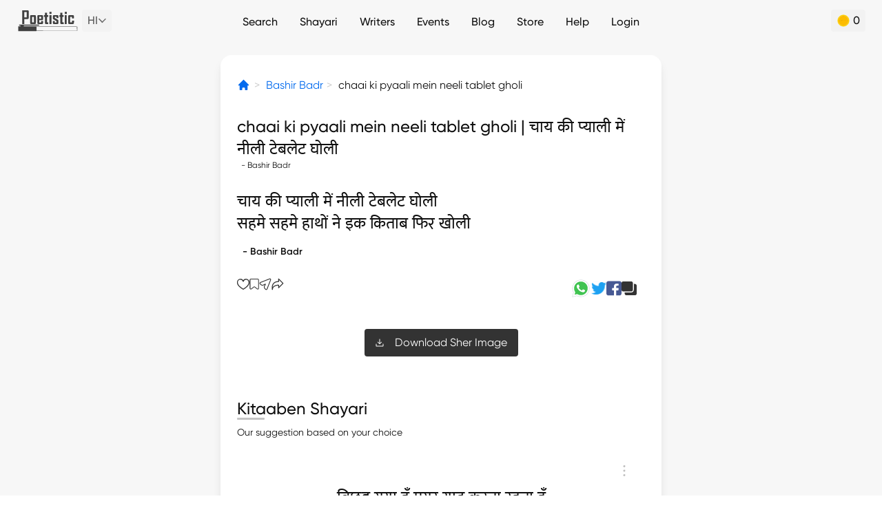

--- FILE ---
content_type: text/html; charset=utf-8
request_url: https://www.google.com/recaptcha/api2/aframe
body_size: 268
content:
<!DOCTYPE HTML><html><head><meta http-equiv="content-type" content="text/html; charset=UTF-8"></head><body><script nonce="UT6vFgvJ4u2_Vbw5EWUgjg">/** Anti-fraud and anti-abuse applications only. See google.com/recaptcha */ try{var clients={'sodar':'https://pagead2.googlesyndication.com/pagead/sodar?'};window.addEventListener("message",function(a){try{if(a.source===window.parent){var b=JSON.parse(a.data);var c=clients[b['id']];if(c){var d=document.createElement('img');d.src=c+b['params']+'&rc='+(localStorage.getItem("rc::a")?sessionStorage.getItem("rc::b"):"");window.document.body.appendChild(d);sessionStorage.setItem("rc::e",parseInt(sessionStorage.getItem("rc::e")||0)+1);localStorage.setItem("rc::h",'1769401572172');}}}catch(b){}});window.parent.postMessage("_grecaptcha_ready", "*");}catch(b){}</script></body></html>

--- FILE ---
content_type: application/javascript; charset=UTF-8
request_url: https://poetistic.com/_nuxt/8a483da.modern.js
body_size: 5336
content:
(window.webpackJsonp=window.webpackJsonp||[]).push([[125,26,45,47,62,66,118,119],{1156:function(t,e,n){var content=n(1159);content.__esModule&&(content=content.default),"string"==typeof content&&(content=[[t.i,content,""]]),content.locals&&(t.exports=content.locals);(0,n(68).default)("5b025bf4",content,!0,{sourceMap:!1})},1157:function(t,e,n){"use strict";n.r(e);var r={props:{link:{type:String,default:""},title:{type:String,default:""},subText:{type:String,default:""}}},o=(n(1158),n(21)),component=Object(o.a)(r,(function(){var t=this,e=t._self._c;return e("div",{staticClass:"py-3 md:py-6"},[e("div",{staticClass:"flex justify-between items-center"},[e("h2",{staticClass:"text-lg md:text-2xl font-medium font-serif title-underline"},[t._v("\n      "+t._s(t.title)+"\n    ")]),t._v(" "),e("div",{staticClass:"flex-none"},[t.link?e("NuxtLink",{staticClass:"text-sm md:text-base flex items-center",attrs:{to:t.link}},[t._v("\n        View All\n        "),e("DynamicSVG",{staticClass:"ml-1",attrs:{name:"arrow-right",height:"9",width:"5"}})],1):t._e()],1)]),t._v(" "),t.subText?e("p",{staticClass:"mt-2 text-sm"},[t._v("\n    "+t._s(t.subText)+"\n  ")]):t._e()])}),[],!1,null,null,null);e.default=component.exports;installComponents(component,{DynamicSVG:n(203).default})},1158:function(t,e,n){"use strict";n(1156)},1159:function(t,e,n){var r=n(67)((function(i){return i[1]}));r.push([t.i,'.title-underline{position:relative}.title-underline:before{background:#c4c4c4;border-radius:2px;bottom:0;content:"";height:3px;max-width:40px;position:absolute;width:40%}',""]),r.locals={},t.exports=r},1161:function(t,e,n){var content=n(1170);content.__esModule&&(content=content.default),"string"==typeof content&&(content=[[t.i,content,""]]),content.locals&&(t.exports=content.locals);(0,n(68).default)("6f75aace",content,!0,{sourceMap:!1})},1163:function(t,e,n){var content=n(1180);content.__esModule&&(content=content.default),"string"==typeof content&&(content=[[t.i,content,""]]),content.locals&&(t.exports=content.locals);(0,n(68).default)("3bb9cda6",content,!0,{sourceMap:!1})},1168:function(t,e,n){"use strict";n.r(e);var r=n(18),o={data:()=>({cardPath:"",cardLink:"",cardTitle:""}),fetch(){var t=this;return Object(r.a)((function*(){var e=yield t.$axios.$get("api/promotional-cards");e&&e.card&&e.card.path&&(t.cardPath=e.card.path,t.cardLink=e.card.link,t.cardTitle=e.card.title)}))()},computed:{getUrl(){return"".concat("https://d1a1sxzos5rrmb.cloudfront.net","/").concat(this.cardPath)}}},l=n(21),component=Object(l.a)(o,(function(){var t=this,e=t._self._c;return t.cardPath?e("div",{staticClass:"flex justify-around gap-4 md:gap-0 flex-wrap"},[e("a",{staticClass:"w-full",attrs:{href:t.cardLink,target:"_blank"}},[e("nuxt-img",{staticClass:"w-full rounded-lg",attrs:{quality:"100",loading:"lazy",src:t.getUrl,height:"480",width:"800"}})],1)]):t._e()}),[],!1,null,null,null);e.default=component.exports},1169:function(t,e,n){"use strict";n(1161)},1170:function(t,e,n){var r=n(67)((function(i){return i[1]}));r.push([t.i,".whatsapp-btn{box-shadow:0 4px 29px rgba(0,0,0,.12)}",""]),r.locals={},t.exports=r},1177:function(t,e,n){"use strict";n.r(e);var r={},o=(n(1169),n(21)),component=Object(o.a)(r,(function(){var t=this._self._c;return t("div",{staticClass:"text-center py-3 md:py-6"},[t("a",{staticClass:"btn-base whatsapp-btn inline-flex items-center p-4 bg-black-dark text-white justify-center rounded",attrs:{href:"https://whatsapp.com/channel/0029Va8lsG74tRrzqkQjUC3C",target:"_blank"}},[t("DynamicSVG",{staticClass:"mr-3 inline-block",attrs:{name:"whatsapp",height:"20",width:"20"}}),this._v("\n    Get Shayari on your Whatsapp\n  ")],1)])}),[],!1,null,null,null);e.default=component.exports;installComponents(component,{DynamicSVG:n(203).default})},1179:function(t,e,n){"use strict";n(1163)},1180:function(t,e,n){var r=n(67)((function(i){return i[1]}));r.push([t.i,'.writer-image[data-v-7c05d889]{filter:grayscale(1)}.img-gradient[data-v-7c05d889]:before{background:linear-gradient(1turn,#1c1b1b 4.02%,hsla(0,0%,77%,0));border-radius:5px;content:"";height:100%;left:0;position:absolute;top:0;width:100%;z-index:1}@media(min-width:768px){.writer-image[data-v-7c05d889]{height:200px;width:200px}}',""]),r.locals={},t.exports=r},1184:function(t,e,n){"use strict";n.r(e);var r={props:{writers:{type:Array,default:()=>[]},type:{type:String,default:""}}},o=(n(1179),n(21)),component=Object(o.a)(r,(function(){var t=this,e=t._self._c;return e("div",{staticClass:"flex flex-nowrap overflow-x-auto text-center text-white text-sm md:text-base no-scroller"},t._l(t.writers,(function(n){return e("NuxtLink",{key:n.slug,staticClass:"flex-none inline-block mr-2 md:mr-6 rounded relative img-gradient",attrs:{to:{name:"top10"===t.type?"writers-writer_slug-top-10":"writers-writer_slug",params:{writer_slug:n.slug}},href:n.url}},[e("NuxtImage",{staticClass:"rounded writer-image",attrs:{url:n.picture||"images/logo-square.jpg",alt:n.name,height:"120",width:"120"}}),t._v(" "),e("span",{staticClass:"absolute bottom-1 md:bottom-2 inset-x-0 z-10"},[t._v(t._s(n.name))])],1)})),1)}),[],!1,null,"7c05d889",null);e.default=component.exports;installComponents(component,{NuxtImage:n(436).default})},1218:function(t,e,n){"use strict";n.r(e);var r={data(){return{isAppPWA:!1,imageCdn:this.$config.imageCdn}},mounted(){this.isAppPWA=this.$isPWA()}},o=n(21),component=Object(o.a)(r,(function(){var t=this,e=t._self._c;return t.isAppPWA?t._e():e("div",[e("a",{attrs:{href:"https://play.google.com/store/apps/details?id=com.poetistic.twa",target:"_blank"}},[e("img",{staticClass:"my-4",attrs:{src:"".concat(t.imageCdn,"/images/app-banner.webp"),width:"1134",height:"595",loading:"lazy"}})])])}),[],!1,null,null,null);e.default=component.exports},1267:function(t,e,n){var content=n(1373);content.__esModule&&(content=content.default),"string"==typeof content&&(content=[[t.i,content,""]]),content.locals&&(t.exports=content.locals);(0,n(68).default)("641ed72a",content,!0,{sourceMap:!1})},1268:function(t,e,n){var content=n(1375);content.__esModule&&(content=content.default),"string"==typeof content&&(content=[[t.i,content,""]]),content.locals&&(t.exports=content.locals);(0,n(68).default)("6bebd8d8",content,!0,{sourceMap:!1})},1372:function(t,e,n){"use strict";n(1267)},1373:function(t,e,n){var r=n(67)((function(i){return i[1]}));r.push([t.i,'.breadcrumb>li+li[data-v-46832d77]:before{color:#ccc;content:">";padding:0 5px}',""]),r.locals={},t.exports=r},1374:function(t,e,n){"use strict";n(1268)},1375:function(t,e,n){var r=n(67)((function(i){return i[1]}));r.push([t.i,".social-border[data-v-2788b064]{border-bottom:1px solid #000}",""]),r.locals={},t.exports=r},1472:function(t,e,n){var content=n(1629);content.__esModule&&(content=content.default),"string"==typeof content&&(content=[[t.i,content,""]]),content.locals&&(t.exports=content.locals);(0,n(68).default)("4d98febc",content,!0,{sourceMap:!1})},1523:function(t,e,n){"use strict";n.r(e);var r={props:{content:{type:Object,default:()=>({})}}},o=(n(1372),n(21)),component=Object(o.a)(r,(function(){var t=this,e=t._self._c;return e("ol",{staticClass:"breadcrumb whitespace-nowrap max-w-full flex flex-nowrap items-center my-8"},[e("li",{staticClass:"breadcrumb-item inline-block h-5 w-5"},[e("NuxtLink",{staticClass:"inline-block h-5 w-5 text-blue fill-current",attrs:{to:{name:"index"},exact:""}},[e("DynamicSVG",{attrs:{name:"home-solid",height:"19",width:"19"}})],1)],1),t._v(" "),e("li",{staticClass:"breadcrumb-item overflow-ellipsis overflow-hidden inline-block"},[e("NuxtLink",{staticClass:"text-blue",attrs:{to:{name:"writers-writer_slug",params:{writer_slug:t.content.writer.slug}},href:t.content.writer.url}},[t._v("\n      "+t._s(t.content.writer.name)+"\n    ")])],1),t._v(" "),e("li",{staticClass:"inline-block overflow-hidden overflow-ellipsis"},[t._v("\n    "+t._s(t.content.first_line_in_english)+"\n    ")])])}),[],!1,null,"46832d77",null);e.default=component.exports;installComponents(component,{DynamicSVG:n(203).default})},1524:function(t,e,n){"use strict";n.r(e);var r={props:{content:{type:Object,default:()=>({})},currentUrl:{type:String,default:""},headerText:{type:String,default:""},twitter:{type:String,default:""},options:{type:Object,default:()=>({copy:!1})}},data:()=>({textCopied:!1}),methods:{mainContent(){return this.content.content||this.content.hindi_content||""},handleCopy(){var t=document.createElement("textarea");document.body.appendChild(t),t.value="".concat(this.mainContent," \n").concat(this.content.writer.name),t.select(),t.setSelectionRange(0,99999),document.execCommand("copy"),t.parentNode.removeChild(t),this.textCopied=!0,setTimeout((()=>{this.textCopied=!1}),1e3)}}},o=(n(1374),n(21)),component=Object(o.a)(r,(function(){var t=this,e=t._self._c;return e("section",[t.headerText?e("p",{staticClass:"font-medium text-xs md:text-sm my-6"},[t._v("\n    "+t._s(t.headerText)+"\n  ")]):t._e(),t._v(" "),t.headerText?e("hr",{staticClass:"social-border border-t-0"}):t._e(),t._v(" "),e("p",{staticClass:"relative px-3 text-center",class:t.headerText?"-top-4":""},[e("span",{staticClass:"bg-white text-[0px] flex items-center gap-3",class:t.headerText?"px-6":""},[e("a",{staticClass:"inline-block",attrs:{href:"https://api.whatsapp.com/send?text="+encodeURIComponent(t.currentUrl),target:"_blank"}},[e("DynamicSVG",{staticClass:"inline-block",attrs:{name:"profile-whatsapp",height:"30",width:"30"}})],1),t._v(" "),e("a",{attrs:{href:"https://twitter.com/intent/tweet?text="+t.twitter,target:"_blank"}},[e("DynamicSVG",{attrs:{name:"profile-twitter",height:"22",width:"22"}})],1),t._v(" "),e("a",{staticClass:"inline-block",attrs:{href:"https://www.facebook.com/sharer/sharer.php?u="+t.currentUrl,target:"_blank"}},[e("DynamicSVG",{attrs:{name:"profile-fb",height:"22",width:"22"}})],1),t._v(" "),t.options.copy?e("a",{staticClass:"inline-block",on:{click:t.handleCopy}},[e("DynamicSVG",{staticClass:"pointer-events-none",attrs:{name:"profile-copy",height:"22",width:"22"}})],1):t._e()])]),t._v(" "),t.textCopied?e("span",{staticClass:"fixed right-5 bottom-20 px-2 py-1 bg-black-dark text-white text-xs rounded"},[t._v("Copied to Clipboard")]):t._e()])}),[],!1,null,"2788b064",null);e.default=component.exports;installComponents(component,{DynamicSVG:n(203).default})},1628:function(t,e,n){"use strict";n(1472)},1629:function(t,e,n){var r=n(67)((function(i){return i[1]}));r.push([t.i,".content-bottom[data-v-73c701e6]:not(:last-child){border-bottom:1px solid hsla(0,0%,68%,.231)}",""]),r.locals={},t.exports=r},1730:function(t,e,n){"use strict";n.r(e);n(55);var r=n(22),o=n(18),l=(n(28),n(136),n(53),n(80),n(34),n(1168)),c=n(441),d=n(60);function h(t,e){var n=Object.keys(t);if(Object.getOwnPropertySymbols){var r=Object.getOwnPropertySymbols(t);e&&(r=r.filter((function(e){return Object.getOwnPropertyDescriptor(t,e).enumerable}))),n.push.apply(n,r)}return n}function m(t){for(var e=1;e<arguments.length;e++){var n=null!=arguments[e]?arguments[e]:{};e%2?h(Object(n),!0).forEach((function(e){Object(r.a)(t,e,n[e])})):Object.getOwnPropertyDescriptors?Object.defineProperties(t,Object.getOwnPropertyDescriptors(n)):h(Object(n)).forEach((function(e){Object.defineProperty(t,e,Object.getOwnPropertyDescriptor(n,e))}))}return t}var f={asyncData:t=>Object(o.a)((function*(){var{$axios:e,params:n}=t,r="api/".concat(n.writer_slug,"-").concat(n.category_slug,"/").concat(n.content_slug),o=yield e.$get(r);return{content:null==o?void 0:o.content,templates:null==o?void 0:o.templates,festivals:null==o?void 0:o.festivals,relatedMood:(null==o?void 0:o.related_mood)||{},writerShayari:null==o?void 0:o.writer_shayari,suggestedWriters:null==o?void 0:o.suggested_writers,moods:null==o?void 0:o.moods}}))(),head(){var t,e,n,r,o,l,c,d,h,m,f,v=this.isSeoEnabled?[]:[{hid:"robots",name:"robots",content:"noindex, nofollow"}];return{title:this.pageTitle.charAt(0).toUpperCase()+this.pageTitle.slice(1),meta:[{hid:"description",name:"description",content:"".concat(null===(t=this.content)||void 0===t?void 0:t.first_line_in_english," by ").concat(null===(e=this.content)||void 0===e?void 0:e.writer.name," | Read more of ").concat(null===(n=this.content)||void 0===n?void 0:n.writer.name," Shayari on Poetistic")},{hid:"keywords",name:"keywords",content:"".concat(null===(r=this.content)||void 0===r?void 0:r.writer.name," shayari, ").concat(null===(o=this.content)||void 0===o?void 0:o.writer.name," ghazals, ").concat(null===(l=this.content)||void 0===l?void 0:l.writer.name," nazm, best urdu shayari, urdu poetry, hindi poetry, urdu poets, hindi poets")},{hid:"author",name:"author",content:null===(c=this.content)||void 0===c?void 0:c.writer.name},{hid:"og:title",name:"og:title",content:this.pageTitle.charAt(0).toUpperCase()+this.pageTitle.slice(1)},{hid:"og:type",name:"og:type",content:"website"},{hid:"og:description",name:"og:description",content:"".concat(null===(d=this.content)||void 0===d?void 0:d.first_line_in_english," by ").concat(null===(h=this.content)||void 0===h?void 0:h.writer.name," | Read more of ").concat(null===(m=this.content)||void 0===m?void 0:m.writer.name," Shayari on Poetistic")},{hid:"og:image",name:"og:image",content:(null===(f=this.content)||void 0===f?void 0:f.picture)||"https://poetistic.com/images/cover.jpg"},{hid:"og:url",name:"og:url",content:"".concat(this.$route.fullPath)},{hid:"canonical",rel:"canonical",href:"https://poetistic.com".concat(this.$route.fullPath)},...v],script:[{type:"application/ld+json",json:this.breadcrumbSchema}]}},computed:m(m({},Object(d.b)(["isLoggedIn","userData"])),{},{pageTitle(){var t,e,n,r,o,l;return null!==(t=this.content)&&void 0!==t&&t.first_line_in_english&&null!==(e=this.content)&&void 0!==e&&e.content_category?(null===(n=this.content)||void 0===n?void 0:n.first_line_in_english)+" - "+(null===(r=this.content)||void 0===r||null===(r=r.content_category)||void 0===r?void 0:r.title):null!==(o=this.content)&&void 0!==o&&o.first_line_in_english?null===(l=this.content)||void 0===l?void 0:l.first_line_in_english:"Poetistic"},isSeoEnabled(){var t;return!(!this.content||null===(t=this.content)||void 0===t||!t.is_seo_enabled)&&this.content.is_seo_enabled},breadcrumbSchema(){var t,e,n;return[{"@context":"http://schema.org","@type":"BreadcrumbList",itemListElement:[{position:1,item:{"@id":"".concat(this.$router.resolve({name:"index"}).href),name:"Home"},"@type":"ListItem"},{position:2,item:{"@id":"".concat(this.$router.resolve({name:"writers-writer_slug",params:{writer_slug:null===(t=this.content)||void 0===t?void 0:t.writer.slug}}).href),name:null===(e=this.content)||void 0===e?void 0:e.writer.name},"@type":"ListItem"},{position:3,item:{"@id":"".concat(this.$router.currentRoute.fullPath),name:null===(n=this.content)||void 0===n?void 0:n.first_line_in_english},"@type":"ListItem"}]}]},currentUrl(){return"".concat("https://poetistic.com").concat(this.$router.currentRoute.fullPath)},mainContent(){return this.content.content||this.content.hindi_content||""},firstLine(){return this.mainContent.replace(/<br\s*\/?>/gi,"\n").split("\n")[0]}}),methods:{checkOddThree(i){if((parseInt(i)+1)%2==0)return!0},handleDownload(){this.$store.dispatch("openModalAction",{type:"download",data:this.content})}},components:{Lead:l.default,PageNotFound:c.default}},v=(n(1628),n(21)),component=Object(v.a)(f,(function(){var t=this,e=t._self._c;return e("div",{staticClass:"px-6"},[t.content?e("div",[e("ContentBreadCrumb",{attrs:{content:t.content}}),t._v(" "),e("div",[e("h1",{staticClass:"text-xl font-medium md:text-2xl"},[t._v("\n        "+t._s(t.content.is_english?t.content.first_line_in_english+" |":"")+" "+t._s(t.content.first_line)+"\n      ")]),t._v(" "),e("div",{staticClass:"text-xs"},[t._v("  - "+t._s(t.content.writer.name))])]),t._v(" "),e("div",{staticClass:"py-7 flex flex-col"},[e("div",[e("p",{staticClass:"inline-block text-lg mb-4 md:text-2xl",domProps:{innerHTML:t._s(t.mainContent.split("\n").join("<br>"))}})]),t._v(" "),t.content.writer&&t.content.writer.slug?e("NuxtLink",{staticClass:"text-xs md:text-sm font-semibold",attrs:{to:{name:"writers-writer_slug",params:{writer_slug:t.content.writer.slug}},href:t.content.writer.url}},[t._v("\n         - "+t._s(t.content.writer.name)+"\n      ")]):t._e()],1),t._v(" "),e("div",{staticClass:"flex justify-between mb-5"},[e("ContentLikeBookmark",{attrs:{content:t.content}}),t._v(" "),e("ContentSocialLinks",{staticClass:"text-center",attrs:{content:t.content,"current-url":t.currentUrl,options:{copy:!0},twitter:encodeURIComponent(t.mainContent)+"%0D%0A-"+t.content.writer.name+"&hashtags=poetistic"}})],1),t._v(" "),["sher","ghazal"].includes(t.content.content_category.slug)?e("div",{staticClass:"text-center py-3 md:py-6"},[e("button",{staticClass:"inline-block px-4 py-2 bg-black-dark text-white rounded mb-3",on:{click:t.handleDownload}},[e("div",{staticClass:"flex items-center"},[e("DynamicSVG",{staticClass:"mr-4 inline-block fill-current text-white",attrs:{name:"download",height:"12",width:"12"}}),t._v(" "),e("span",[t._v("Download "+t._s("sher"==t.content.content_category.slug?"Sher":"Ghazal")+" Image")])],1)])]):t._e(),t._v(" "),Object.keys(t.relatedMood).length>0?e("section",[e("Title",{attrs:{title:t.relatedMood.title,"sub-text":"Our suggestion based on your choice"}}),t._v(" "),e("ul",t._l(t.relatedMood.contents,(function(t,n){return e("div",{key:t.id},[e("Content",{staticClass:"content-bottom",attrs:{content:t}})],1)})),0),t._v(" "),e("div",{staticClass:"text-center mt-6 mb-14"},[e("a",{staticClass:"py-3 px-4 mb-1 inline-block bg-black-dark text-white font-medium rounded",attrs:{href:t.relatedMood.url}},[t._v("\n          Read More\n        ")])])],1):t._e(),t._v(" "),t.writerShayari.length>0?e("section",[e("Title",{attrs:{title:"More by "+t.content.writer.name,"sub-text":"As you were reading Shayari by "+t.content.writer.name}}),t._v(" "),e("ul",t._l(t.writerShayari,(function(t,n){return e("div",{key:t.id},[e("Content",{staticClass:"content-bottom",attrs:{content:t}})],1)})),0),t._v(" "),e("div",{staticClass:"text-center mt-6 mb-14"},[e("NuxtLink",{staticClass:"py-3 px-4 mb-1 inline-block bg-black-dark text-white font-medium rounded",attrs:{to:{name:"writers-writer_slug",params:{writer_slug:t.content.writer.slug}},href:t.content.writer.url}},[t._v("\n          Read More\n        ")])],1)],1):t._e(),t._v(" "),t.suggestedWriters.length>0?e("section",[e("Title",{attrs:{title:"Similar Writers","sub-text":"our suggestion based on "+t.content.writer.name,link:"/writers"}}),t._v(" "),e("FooterWriterSlider",{staticClass:"pb-8",attrs:{writers:t.suggestedWriters}})],1):t._e(),t._v(" "),e("WhatsAppButton",{staticClass:"mb-6"}),t._v(" "),t.moods.length>0?e("section",[e("Title",{attrs:{title:"Similar Moods","sub-text":"As you were reading "+t.relatedMood.title+" Shayari",link:"/moods"}}),t._v(" "),e("ul",{staticClass:"flex flex-wrap"},t._l(t.moods,(function(n){return e("NuxtLink",{key:n.id,staticClass:"inline-block bg-gray-e0 py-2 px-5 rounded mr-3 mb-2",attrs:{to:{name:"moods-slug",params:{slug:n.slug}}}},[t._v("\n          "+t._s(n.title)+"\n        ")])})),1),t._v(" "),e("BannerAndroidApp")],1):t._e()],1):t._e()])}),[],!1,null,"73c701e6",null);e.default=component.exports;installComponents(component,{ContentBreadCrumb:n(1523).default,ContentLikeBookmark:n(1300).default,ContentSocialLinks:n(1524).default,DynamicSVG:n(203).default,Title:n(1157).default,Content:n(1165).default,FooterWriterSlider:n(1184).default,WhatsAppButton:n(1177).default,BannerAndroidApp:n(1218).default})}}]);

--- FILE ---
content_type: image/svg+xml
request_url: https://poetistic.com/_nuxt/7096fcebe6b3d8816e8a20c46d4ce19f.svg
body_size: 1004
content:
<svg width="16" height="16" viewBox="0 0 16 16" fill="none" xmlns="http://www.w3.org/2000/svg">
<path d="M9.20545 15.463C8.97414 15.4629 8.74562 15.4125 8.53574 15.3153C8.32585 15.2181 8.13962 15.0764 7.98995 14.9L6.77845 13.4865C6.43 13.0811 6.2092 12.5817 6.14381 12.0511C6.07842 11.5205 6.17137 10.9824 6.41095 10.5045L7.32795 8.671L5.49445 9.58801C5.01661 9.82786 4.47848 9.92094 3.94784 9.85555C3.41719 9.79015 2.91776 9.56919 2.51245 9.2205L1.09995 8.01C0.889353 7.82948 0.729031 7.59755 0.634568 7.33674C0.540105 7.07594 0.514714 6.79514 0.560863 6.52162C0.607011 6.2481 0.723129 5.99117 0.897933 5.7758C1.07274 5.56043 1.30028 5.39394 1.55845 5.2925L13.388 0.642504C13.6632 0.534355 13.964 0.508958 14.2535 0.569433C14.543 0.629909 14.8085 0.773623 15.0174 0.98292C15.2264 1.19222 15.3696 1.45798 15.4296 1.74757C15.4895 2.03716 15.4636 2.33795 15.355 2.613L10.705 14.4425C10.6045 14.7013 10.4384 14.9294 10.2228 15.1043C10.0073 15.2793 9.74986 15.395 9.47595 15.44C9.38658 15.4552 9.2961 15.4629 9.20545 15.463ZM7.85895 7.3785C7.98888 7.37864 8.11661 7.41195 8.23005 7.47528C8.34349 7.53861 8.43889 7.62985 8.50719 7.74037C8.5755 7.85089 8.61445 7.97702 8.62036 8.1068C8.62626 8.23659 8.59893 8.36574 8.54095 8.482L7.30545 10.9525C7.15396 11.2544 7.09515 11.5944 7.13643 11.9296C7.17771 12.2648 7.31724 12.5804 7.53745 12.8365L8.74995 14.25C8.81815 14.3298 8.90584 14.3905 9.00449 14.4263C9.10313 14.4621 9.20937 14.4717 9.31284 14.4542C9.41631 14.4368 9.51349 14.3928 9.59492 14.3266C9.67634 14.2604 9.73923 14.1742 9.77745 14.0765L14.4275 2.247C14.4643 2.15316 14.473 2.0506 14.4524 1.95191C14.4318 1.85321 14.3829 1.76267 14.3116 1.69138C14.2403 1.62009 14.1497 1.57115 14.0511 1.55057C13.9524 1.52998 13.8498 1.53865 13.756 1.5755L1.92645 6.2255C1.82912 6.26364 1.74328 6.32624 1.67723 6.40726C1.61117 6.48829 1.56714 6.58498 1.54939 6.688C1.53164 6.79102 1.54078 6.89687 1.57591 6.99532C1.61105 7.09378 1.671 7.1815 1.74995 7.25L3.16345 8.462C3.41961 8.68216 3.73514 8.82165 4.07037 8.86293C4.4056 8.90421 4.74554 8.84544 5.04745 8.69401L7.51795 7.4585C7.62389 7.40579 7.74063 7.3784 7.85895 7.3785Z" fill="#333333"/>
</svg>
